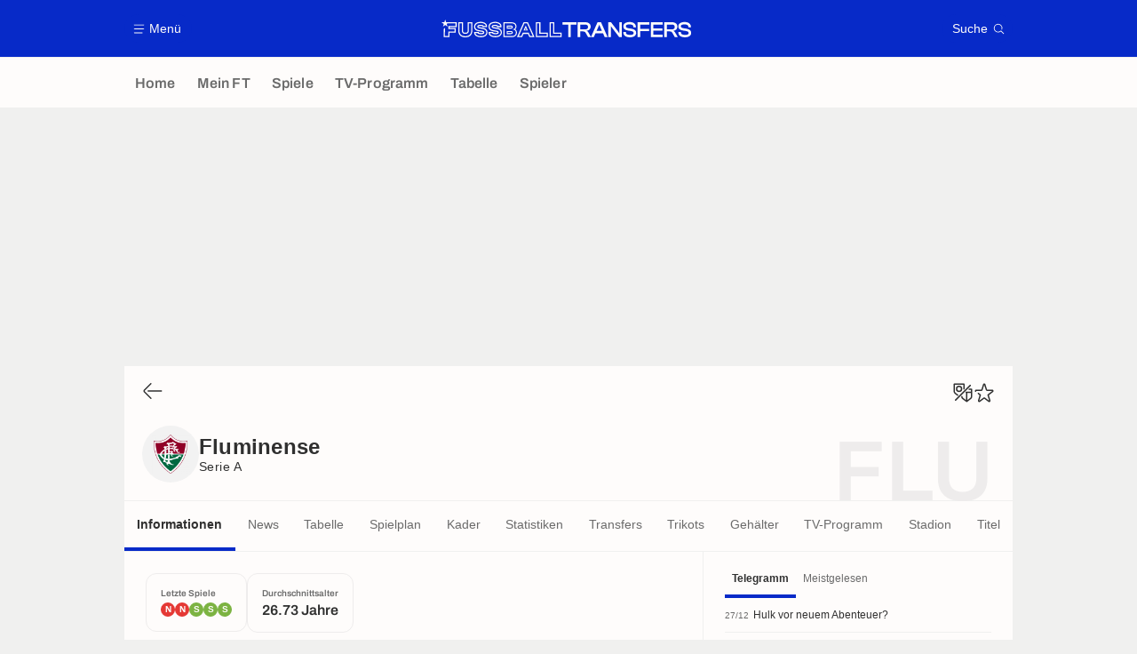

--- FILE ---
content_type: application/javascript
request_url: https://www.fussballtransfers.com/build/js/matchUserPlayerRatingsManager.033e562e.js
body_size: 4200
content:
!function(){"use strict";function e(e,t){var a=Object.keys(e);if(Object.getOwnPropertySymbols){var r=Object.getOwnPropertySymbols(e);t&&(r=r.filter((function(t){return Object.getOwnPropertyDescriptor(e,t).enumerable}))),a.push.apply(a,r)}return a}function t(t){for(var r=1;r<arguments.length;r++){var o=null!=arguments[r]?arguments[r]:{};r%2?e(Object(o),!0).forEach((function(e){a(t,e,o[e])})):Object.getOwnPropertyDescriptors?Object.defineProperties(t,Object.getOwnPropertyDescriptors(o)):e(Object(o)).forEach((function(e){Object.defineProperty(t,e,Object.getOwnPropertyDescriptor(o,e))}))}return t}function a(e,t,a){return(t=function(e){var t=function(e,t){if("object"!=typeof e||!e)return e;var a=e[Symbol.toPrimitive];if(void 0!==a){var r=a.call(e,t||"default");if("object"!=typeof r)return r;throw new TypeError("@@toPrimitive must return a primitive value.")}return("string"===t?String:Number)(e)}(e,"string");return"symbol"==typeof t?t:t+""}(t))in e?Object.defineProperty(e,t,{value:a,enumerable:!0,configurable:!0,writable:!0}):e[t]=a,e}window.trackingQueue=window.trackingQueue||[];var r=function(e,a,o){o&&Object.keys(o).length&&(window.ATTag?window.ATTag.event.send(a,t({category:e},o)):window.trackingQueue.push((function(){return r(e,a,o)})))};var o=function(){return window.isLargeScreen||(window.isLargeScreen=window.matchMedia("only screen and (min-width: 1024px)").matches),window.isLargeScreen},n=function(){return window.isExtraLargeScreen||(window.isExtraLargeScreen=window.matchMedia("only screen and (min-width: 1280px)").matches),window.isExtraLargeScreen};function i(e,t){return function(e){if(Array.isArray(e))return e}(e)||function(e,t){var a=null==e?null:"undefined"!=typeof Symbol&&e[Symbol.iterator]||e["@@iterator"];if(null!=a){var r,o,n,i,s=[],l=!0,c=!1;try{if(n=(a=a.call(e)).next,0===t){if(Object(a)!==a)return;l=!1}else for(;!(l=(r=n.call(a)).done)&&(s.push(r.value),s.length!==t);l=!0);}catch(e){c=!0,o=e}finally{try{if(!l&&null!=a.return&&(i=a.return(),Object(i)!==i))return}finally{if(c)throw o}}return s}}(e,t)||u(e,t)||function(){throw new TypeError("Invalid attempt to destructure non-iterable instance.\nIn order to be iterable, non-array objects must have a [Symbol.iterator]() method.")}()}function s(e,t){var a=Object.keys(e);if(Object.getOwnPropertySymbols){var r=Object.getOwnPropertySymbols(e);t&&(r=r.filter((function(t){return Object.getOwnPropertyDescriptor(e,t).enumerable}))),a.push.apply(a,r)}return a}function l(e){for(var t=1;t<arguments.length;t++){var a=null!=arguments[t]?arguments[t]:{};t%2?s(Object(a),!0).forEach((function(t){c(e,t,a[t])})):Object.getOwnPropertyDescriptors?Object.defineProperties(e,Object.getOwnPropertyDescriptors(a)):s(Object(a)).forEach((function(t){Object.defineProperty(e,t,Object.getOwnPropertyDescriptor(a,t))}))}return e}function c(e,t,a){return(t=d(t))in e?Object.defineProperty(e,t,{value:a,enumerable:!0,configurable:!0,writable:!0}):e[t]=a,e}function m(e){return function(e){if(Array.isArray(e))return h(e)}(e)||function(e){if("undefined"!=typeof Symbol&&null!=e[Symbol.iterator]||null!=e["@@iterator"])return Array.from(e)}(e)||u(e)||function(){throw new TypeError("Invalid attempt to spread non-iterable instance.\nIn order to be iterable, non-array objects must have a [Symbol.iterator]() method.")}()}function u(e,t){if(e){if("string"==typeof e)return h(e,t);var a={}.toString.call(e).slice(8,-1);return"Object"===a&&e.constructor&&(a=e.constructor.name),"Map"===a||"Set"===a?Array.from(e):"Arguments"===a||/^(?:Ui|I)nt(?:8|16|32)(?:Clamped)?Array$/.test(a)?h(e,t):void 0}}function h(e,t){(null==t||t>e.length)&&(t=e.length);for(var a=0,r=Array(t);a<t;a++)r[a]=e[a];return r}function y(e,t){for(var a=0;a<t.length;a++){var r=t[a];r.enumerable=r.enumerable||!1,r.configurable=!0,"value"in r&&(r.writable=!0),Object.defineProperty(e,d(r.key),r)}}function d(e){var t=function(e,t){if("object"!=typeof e||!e)return e;var a=e[Symbol.toPrimitive];if(void 0!==a){var r=a.call(e,t||"default");if("object"!=typeof r)return r;throw new TypeError("@@toPrimitive must return a primitive value.")}return("string"===t?String:Number)(e)}(e,"string");return"symbol"==typeof t?t:t+""}var p=function(){return e=function e(){var t=this;!function(e,t){if(!(e instanceof t))throw new TypeError("Cannot call a class as a function")}(this,e),this.MATCH_USER_PLAYER_RATINGS_APP="/embed/match-user-player-ratings-app/",window.addEventListener("load",(function(){return t.init()}))},t=[{key:"init",value:function(){var e=this,t=arguments.length>0&&void 0!==arguments[0]?arguments[0]:document;this.isApp=!!window.isApp,this.isEmbed=document.body.classList.contains("embedded"),t.querySelectorAll(".matchUserPlayerRatings").forEach((function(t){return e.handleRatings(t)}))}},{key:"handleRatings",value:function(e){var t={token:window.common.generateUserToken(),$matchUserPlayerRatings:e,matchId:e.dataset.matchid,awayTeamId:e.dataset.awayteamid,homeTeamId:e.dataset.hometeamid,votingEndTimestamp:e.dataset.votingendtimestamp,$players:e.querySelectorAll(".userPlayerRating[data-matchteamposition]"),$playersHome:Array.from(e.querySelectorAll('.userPlayerRating[data-matchteamposition="home"]')),$playersAway:Array.from(e.querySelectorAll('.userPlayerRating[data-matchteamposition="away"]')),$progressBarHome:e.querySelector('.progressBarStep[data-teamposition="home"]'),$progressBarAway:e.querySelector('.progressBarStep[data-teamposition="away"]'),$buttonShareWrapperHome:e.querySelector(".buttonWrapper--home"),$buttonShareWrapperAway:e.querySelector(".buttonWrapper--away"),$buttonShareHome:e.querySelector(".buttonWrapper--home .button"),$buttonShareAway:e.querySelector(".buttonWrapper--away .button"),$loader:e.querySelector(".matchUserPlayerRatings__loader"),needGenerateImage:{home:!1,away:!1}};if(this.showCurrentVotes(t),this.scrollToNextPlayer(t),this.listenTabs(t),parseInt(t.votingEndTimestamp,10)>Date.now()/1e3)return this.handlePlayerVote(t),void this.listenClickShare(t);this.lockPlayers([].concat(m(t.$playersHome),m(t.$playersAway)))}},{key:"handlePlayerVote",value:function(e){var t=this;e.$players.forEach((function(a){a.querySelectorAll(".userPlayerRating__button").forEach((function(r){r.addEventListener("click",(function(o){o.preventDefault(),t.handleClickVote(r,a,e)}))}))}))}},{key:"handleClickVote",value:function(e,t,a){window.navigator.vibrate&&window.navigator.vibrate([20]),window.sendMessageToNative&&window.sendMessageToNative.vibrate&&window.sendMessageToNative.vibrate(20);var r=a.token,o=a.matchId,n=a.awayTeamId,i=a.homeTeamId,s=t.dataset,l=s.matchteamplayer,c=s.matchteamposition,m=s.source,u=s.createUrl,h=s.updateUrl,y=e.dataset.value,d="POST",p=t.querySelector(".userPlayerRating__button--active");if(p!==e){p&&(d="PUT",p.classList.remove("userPlayerRating__button--active")),e.classList.add("userPlayerRating__button--active"),a.needGenerateImage[c]=!0;var f={method:d,token:r,matchId:o,awayTeamId:n,homeTeamId:i,matchteamplayer:l,matchteamposition:c,source:m,createUrl:u,updateUrl:h,value:y};this.updateLocalStorage(o,t,y,a),"POST"===d&&(this.updateProgressBar(c,a),this.scrollToNextPlayer(a)),a.token&&this.callApiVote(f,a)}}},{key:"callApiVote",value:function(e,t){var a=this,o=e.method,n=e.token,i=e.matchId,s=e.awayTeamId,c=e.homeTeamId,m=e.matchteamplayer,u=e.matchteamposition,h=e.source,y=e.createUrl,d=e.updateUrl,p=e.value;if("PUT"===o){var f=d.replace("%token%",n);return fetch(f,{method:"PUT",body:JSON.stringify({rating:p})}).then((function(t){404!==t.status?200===t.status&&r("UserPlayerRatings","user_player_ratings.answer.update",{matchId:i,teamId:"home"==u?c:s,matchTeamPosition:u,matchTeamPlayerId:m,rating:p}):a.callApiVote(l(l({},e),{},{method:"POST"}))}))}return fetch(y,{method:"POST",body:JSON.stringify({matchTeamPlayer:{id:m},rating:p,source:h,token:n})}).then((function(o){409!==o.status?200===o.status&&(r("UserPlayerRatings","user_player_ratings.answer.create",{matchId:i,teamId:"home"==u?c:s,matchTeamPosition:u,matchTeamPlayerId:m,rating:p}),a.triggerAnalyticsComplete(u,t)):a.callApiVote(l(l({},e),{},{method:"PUT"}))}))}},{key:"lockPlayers",value:function(e){e.forEach((function(e){return e.classList.add("userPlayerRating--locked")}))}},{key:"showCurrentVotes",value:function(e){var t=this;["home","away"].forEach((function(a){t.activePlayersMatchPosition(a,e),t.updateProgressBar(a,e)}))}},{key:"activePlayersMatchPosition",value:function(e,t){var a=this.getVotesLocalStorage();if(a[t.matchId]&&a[t.matchId][e]){var r,o="home"===e?t.$playersHome:t.$playersAway,n=a[t.matchId][e],i=function(e){var t=o.find((function(t){return t.dataset.matchteamplayer==e}));if(!t)return{v:void 0};t.querySelector('.userPlayerRating__button[data-value="'.concat(n[e],'"]')).classList.add("userPlayerRating__button--active")};for(var s in n)if(r=i(s))return r.v}}},{key:"updateProgressBar",value:function(e,t){var a=this.getVotesLocalStorage();if(a[t.matchId]&&a[t.matchId][e]){var r=a[t.matchId][e],o="home"===e?t.$playersHome:t.$playersAway,n="home"==e?t.$progressBarHome:t.$progressBarAway;n.querySelector(".progressBarStep__graphValue").style.width=100*Object.keys(r).length/o.length+"%";var i=n.querySelector(".progressBarStep__value");i.textContent=i.textContent.replace(/20|[01]?[0-9][\/]/,Object.keys(r).length+"/"),o.slice(0,11).filter((function(e){return r[e.dataset.matchteamplayer]})).length<11||(n.classList.add("progressBarStep--done"),this.showButtonShare(e,t))}}},{key:"showButtonShare",value:function(e,t){if(!(parseInt(t.votingEndTimestamp,10)<=Date.now()/1e3)){var a="home"==e?t.$buttonShareWrapperHome:t.$buttonShareWrapperAway;this.isEmbed&&!this.isApp||a.classList.add("buttonWrapper--active")}}},{key:"scrollToNextPlayer",value:function(e){var t=e.$playersHome.length?e.$playersHome[0].closest(".blockHorizontal__contents"):null,a=e.$playersAway.length?e.$playersAway[0].closest(".blockHorizontal__contents"):null;if(t||a){var r=this.getVotesLocalStorage();if(r[e.matchId]){if(t&&r[e.matchId].home){var i=t.closest(".blockHorizontal__contentsWrapper").querySelectorAll(".blockHorizontal__nav");o()&&Array.from(i).forEach((function(e){return e.classList.add("active")}));var s=Object.keys(r[e.matchId].home),l=e.$playersHome.findIndex((function(e){return!s.includes(e.dataset.matchteamplayer)}));if(!l)return;var c=n()?20:16;t.scrollTo({top:0,left:l*e.$playersHome[0].offsetWidth+l*c,behavior:"smooth"})}if(a&&r[e.matchId].away){var m=a.closest(".blockHorizontal__contentsWrapper").querySelectorAll(".blockHorizontal__nav");o()&&Array.from(m).forEach((function(e){return e.classList.add("active")}));var u=Object.keys(r[e.matchId].away),h=e.$playersAway.findIndex((function(e){return!u.includes(e.dataset.matchteamplayer)}));if(!h)return;var y=n()?20:16;a.scrollTo({top:0,left:h*e.$playersAway[0].offsetWidth+h*y,behavior:"smooth"})}}}}},{key:"getVotesLocalStorage",value:function(){var e=window.localStorage.getItem("matchUserPlayerRatings");return e?JSON.parse(e):{}}},{key:"updateLocalStorage",value:function(e,t,a,r){var o=this.getVotesLocalStorage(),n=t.dataset.matchteamposition;if(o[e]){var i=!1;if(o[e][n]&&(i=o[e][n][t.dataset.matchteamplayer]),o[e]=l(l({},o[e]),{},{[n]:l(l({},o[e][n]),{},{[t.dataset.matchteamplayer]:a})}),"away"!==n||o[e].firstVoteAway&&""!==o[e].firstVoteAway||(o[e].firstVoteAway=Date.now()),"home"!==n||o[e].firstVoteHome&&""!==o[e].firstVoteHome||(o[e].firstVoteHome=Date.now()),!i){var s="home"==n?r.$playersHome.length:r.$playersAway.length;Object.keys(o[r.matchId][n]).length===s&&("home"==n?o[e].lastVoteHome=Date.now():o[e].lastVoteAway=Date.now())}}else o[e]={[n]:{[t.dataset.matchteamplayer]:a},imageUrlHome:"",imageUrlAway:"",firstVoteHome:"home"==n?Date.now():"",lastVoteHome:"",firstVoteAway:"away"==n?Date.now():"",lastVoteAway:""};window.localStorage.setItem("matchUserPlayerRatings",JSON.stringify(o))}},{key:"insertImageUrlLocalStorage",value:function(e,t,a){var r=this.getVotesLocalStorage(),o="home"==t?"imageUrlHome":"imageUrlAway";r[a.matchId][o]=e,window.localStorage.setItem("matchUserPlayerRatings",JSON.stringify(r))}},{key:"listenClickShare",value:function(e){var t=this;this.imageUrlToShare,this.matchTeamPosition,this.oppositeMatchTeamPosition;var a=[];e.$playersHome.length&&a.push("home"),e.$playersAway.length&&a.push("away"),a.forEach((function(a){"home"===a?e.$buttonShareHome.addEventListener("click",(function(a){if(a.preventDefault(),t.matchTeamPosition="home",t.oppositeMatchTeamPosition=e.$playersAway.length?"away":null,t.triggerAnalyticsButtonShare("home",e),t.isApp){if(!window.sendMessageToNative||!window.sendMessageToNative.openModalUserGameShare)return;t.openModalUserGameShareApp(e,e.homeTeamId,e.$buttonShareHome)}})):e.$buttonShareAway.addEventListener("click",(function(a){if(a.preventDefault(),t.matchTeamPosition="away",t.oppositeMatchTeamPosition=e.$playersHome.length?"home":null,t.triggerAnalyticsButtonShare("away",e),t.isApp){if(!window.sendMessageToNative||!window.sendMessageToNative.openModalUserGameShare)return;t.openModalUserGameShareApp(e,e.awayTeamId,e.$buttonShareAway)}}))}));var r=document.querySelector("#modalUserGameShare");r&&!window.location.href.includes(this.MATCH_USER_PLAYER_RATINGS_APP)&&this.listenModalShare(r,e)}},{key:"openModalUserGameShareApp",value:function(e,t,a){var r=this,o=this.getImageRequestBody(e);e.$loader.classList.add("matchUserPlayerRatings__loader--active"),window.userGameShareManager.generateBase64ImageUrl(a.dataset.generationUrl,o).then((function(o){e.$loader.classList.remove("matchUserPlayerRatings__loader--active"),window.sendMessageToNative.openModalUserGameShare({embedUrl:a.dataset.embedUrl,base64:o,tracking:{category:"UserPlayerRatings",object:{matchId:e.matchId,teamId:t,matchTeamPosition:r.matchTeamPosition}}})}))}},{key:"listenModalShare",value:function(e,t){var a=this;e.addEventListener("open",(function(){var r=e.querySelector(".userGameShare");r.querySelector(".userGameShare__loaderMessage").textContent=t.$matchUserPlayerRatings.dataset.loadingmessage,r.classList.add("userGameShare--loadingActive"),setTimeout((function(){var r=a.getImageRequestBody(t),o="home"===a.matchTeamPosition?t.$buttonShareHome.dataset.generationUrl:t.$buttonShareAway.dataset.generationUrl;t.needGenerateImage[a.matchTeamPosition]=!1,window.userGameShareManager.generateBase64ImageUrl(o,r).then((function(r){window.userGameShareManager.displayShareImage(e,r,{category:"UserPlayerRatings",object:{matchId:t.matchId,teamId:"home"===a.matchTeamPosition?t.homeTeamId:t.awayTeamId,matchTeamPosition:a.matchTeamPosition}}),e.querySelector(".userGameShare").classList.remove("userGameShare--loadingActive")}))}),100)})),e.addEventListener("opponentButtonClicked",(function(){window.modalManager.close(e),a.showFiltersTabOpponent(t)}))}},{key:"getImageRequestBody",value:function(e){for(var t=this.getVotesLocalStorage(),a=[],r=0,o=Object.entries(t[e.matchId][this.matchTeamPosition]);r<o.length;r++){var n=i(o[r],2),s=n[0],l=n[1];a.push({matchTeamPlayerId:s,rating:parseInt(l,10)})}return JSON.stringify({match:e.matchId,teamPosition:this.matchTeamPosition,ratings:a})}},{key:"showFiltersTabOpponent",value:function(e){var t="away"===this.oppositeMatchTeamPosition?e.$matchUserPlayerRatings.querySelector('.filtersTabs__link[href="#tabUserPlayerRatingAway"]'):e.$matchUserPlayerRatings.querySelector('.filtersTabs__link[href="#tabUserPlayerRatingHome"]');t&&t.click()}},{key:"listenTabs",value:function(e){var t=this;e.$matchUserPlayerRatings.querySelectorAll(".filtersTabs__link[href]").forEach((function(a){a.addEventListener("click",(function(r){r.preventDefault(),"#tabUserPlayerRatingAway"==a.attributes.href.nodeValue?t.triggerAnalyticsTabShare("away",e):t.triggerAnalyticsTabShare("home",e)}))}))}},{key:"triggerAnalyticsTabShare",value:function(e,t){r("UserPlayerRatings","user_player_ratings.tab.team",{matchId:t.matchId,teamId:"home"==e?t.homeTeamId:t.awayTeamId,matchTeamPosition:e})}},{key:"triggerAnalyticsButtonShare",value:function(e,t){r("UserPlayerRatings","user_player_ratings.share_modal.open",{matchId:t.matchId,teamId:"home"==e?t.homeTeamId:t.awayTeamId,matchTeamPosition:e})}},{key:"triggerAnalyticsComplete",value:function(e,t){var a=this.getVotesLocalStorage();if(a[t.matchId]&&a[t.matchId][e]){var o="home"==e?t.$playersHome.length:t.$playersAway.length;if(Object.keys(a[t.matchId][e]).length===o){r("UserPlayerRatings","user_player_ratings.answer.complete",{matchId:t.matchId,teamId:"home"==e?t.homeTeamId:t.awayTeamId,matchTeamPosition:e});var n="home"==e?a[t.matchId].firstVoteHome:a[t.matchId].firstVoteAway,i="home"==e?a[t.matchId].lastVoteHome:a[t.matchId].lastVoteAway;r("UserPlayerRatings","user_player_ratings.answer.completion_time",{matchId:t.matchId,teamId:"home"==e?t.homeTeamId:t.awayTeamId,matchTeamPosition:e,time:(i-n)/1e3})}}}}],t&&y(e.prototype,t),a&&y(e,a),Object.defineProperty(e,"prototype",{writable:!1}),e;var e,t,a}();window.matchUserPlayerRatingsManager=new p}();